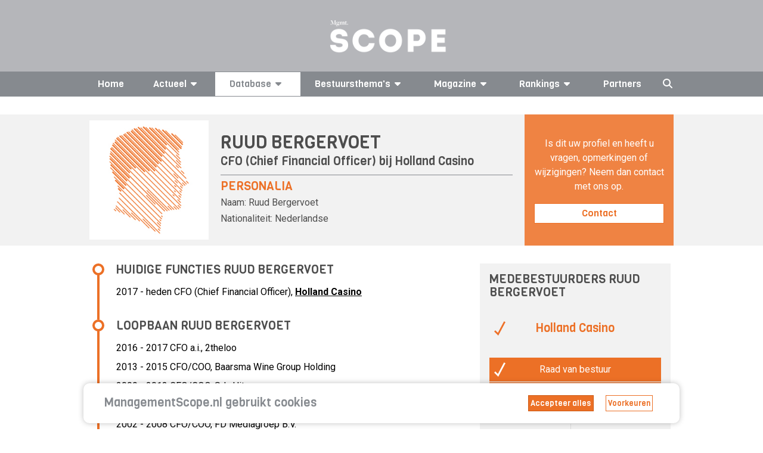

--- FILE ---
content_type: text/html; charset=utf-8
request_url: https://www.google.com/recaptcha/api2/aframe
body_size: 258
content:
<!DOCTYPE HTML><html><head><meta http-equiv="content-type" content="text/html; charset=UTF-8"></head><body><script nonce="XMXt-OpS-QRYQoaYZpy__g">/** Anti-fraud and anti-abuse applications only. See google.com/recaptcha */ try{var clients={'sodar':'https://pagead2.googlesyndication.com/pagead/sodar?'};window.addEventListener("message",function(a){try{if(a.source===window.parent){var b=JSON.parse(a.data);var c=clients[b['id']];if(c){var d=document.createElement('img');d.src=c+b['params']+'&rc='+(localStorage.getItem("rc::a")?sessionStorage.getItem("rc::b"):"");window.document.body.appendChild(d);sessionStorage.setItem("rc::e",parseInt(sessionStorage.getItem("rc::e")||0)+1);localStorage.setItem("rc::h",'1768619382581');}}}catch(b){}});window.parent.postMessage("_grecaptcha_ready", "*");}catch(b){}</script></body></html>

--- FILE ---
content_type: image/svg+xml
request_url: https://scopemedia-production.ams3.cdn.digitaloceanspaces.com/images/icons/check-orange.svg
body_size: 9
content:
<svg enable-background="new 0 0 13.6 17.1" viewBox="0 0 13.6 17.1" xmlns="http://www.w3.org/2000/svg"><switch><foreignObject height="1" requiredExtensions="http://ns.adobe.com/AdobeIllustrator/10.0/" width="1"/><path d="m.7 11.5 4 4 8-15" fill="none" stroke="#ed7028" stroke-miterlimit="10" stroke-width="2"/></switch></svg>